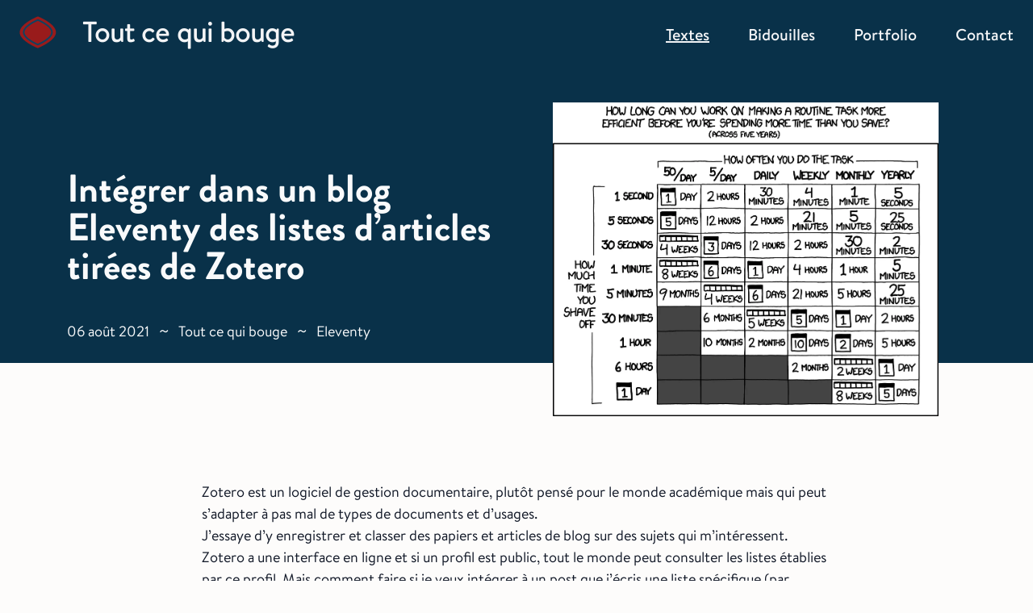

--- FILE ---
content_type: text/html
request_url: https://toutcequibouge.net/blog/2021/08/integrer-dans-un-blog-eleventy-des-listes-darticles-tirees-de-zotero/
body_size: 18719
content:
<!DOCTYPE html>
<html lang="fr" class="font-sans">
	<head><meta charset="UTF-8">
<meta name="viewport" content="width=device-width, initial-scale=1.0">


<title>Intégrer dans un blog Eleventy des listes d&#39;articles tirées de Zotero | Tout ce qui bouge</title>

  
  
  <script type="application/ld+json">
    {
      "@context": "https://schema.org",
      "@type": "BlogPosting",
      "headline": "Intégrer dans un blog Eleventy des listes d&#39;articles tirées de Zotero",
      "image": "https://toutcequibouge.net/img/is_it_worth_the_time.png",
      "publisher": {
        "@type": "Organization",
        "name": "Baptiste Roullin",
        "url": "https://toutcequibouge.net"
      },
      "url": "https://toutcequibouge.net/blog/2021/08/integrer-dans-un-blog-eleventy-des-listes-darticles-tirees-de-zotero/",
      "datePublished": "2021-08-06",
      "dateCreated": "2021-08-06",
      "description": "Comment importer une collection d&#39;articles depuis Zotero et l&#39;afficher dans Eleventy.",
      "author": {
        "@type": "Person",
        "name": "Baptiste Roullin",
        "url": "https://toutcequibouge.net"
      },
      "mainEntityOfPage": {
        "@type": "WebPage",
        "@id": "https://toutcequibouge.net/blog"
      }
    }
  </script>

  <meta property="og:image" content="https://toutcequibouge.net/img/is_it_worth_the_time.png">
  <meta property="og:image:alt" content="Tableau avec en colonne &#39;à quelle fréquence je réalise cette tâche&#39; et en abscisses &#39;combien de temps je gagne en l&#39;automatisant&#39;">
  <meta name="description" content="Comment importer une collection d&#39;articles depuis Zotero et l&#39;afficher dans Eleventy.">
  <meta property="og:description" content="Comment importer une collection d&#39;articles depuis Zotero et l&#39;afficher dans Eleventy.">
  <meta property="og:type" content="article">
  <meta property="article:author" content="Baptiste Roullin">
  <meta property="article:publisher" content="https://toutcequibouge.net">


<meta name="author" content="Baptiste Roullin">
<meta property="og:site_name" content="Tout ce qui bouge">
<meta property="og:title" content="Intégrer dans un blog Eleventy des listes d&#39;articles tirées de Zotero">
<meta property="og:url" content="https://toutcequibouge.net/blog/2021/08/integrer-dans-un-blog-eleventy-des-listes-darticles-tirees-de-zotero/">
<meta property="og:locale" content="fr_FR">
<meta name="twitter:card" content="summary_large_image">
<meta name="twitter:site" content="Tout ce qui bouge">
<meta name="twitter:creator" content="Baptiste Roullin">
<meta name="twitter:title" content="Intégrer dans un blog Eleventy des listes d&#39;articles tirées de Zotero">
<meta name="twitter:description" content="Comment importer une collection d&#39;articles depuis Zotero et l&#39;afficher dans Eleventy.">
<link rel="icon" type="image/svg+xml" href="/assets/UI/favicon.svg">
<link rel="icon" type="image/png" href="/assets/UI/favicon.png" sizes="32x32">
<link type="application/atom+xml" rel="alternate" title="RSS Feed for Tout ce qui bouge" href="/feed.xml">


<link rel="stylesheet" href="/assets/css/main.676b15f4f8.css">
<script type="module" src="/assets/scripts/main.31c138d9a5e87701edfb.js" defer=""></script>






  <script src="/assets/scripts/picture_lightbox.dc4263b5aa6bd29cdde5.js" defer=""></script>


  <script src="/assets/scripts/arrowPagination.6baecda746b6b9959070.js" defer=""></script>

	</head>
	<body class="template-post  text-gray-900 sans min-h-screen mx-auto ">
		<div>
			<a class="-top-[10000px] absolute focus:top-0 m-4 focus:static underline" href="#content">Accéder au contenu</a>
		</div>
		
<header role="banner" class="navbar 2xl:p-0 bg-blue ">

  
  <nav id="menu-offcanvas" class="relative transition-transform duration-200 ease-out bg-blue-light sm:hidden ">
    
    
      

      <a href="/blog/" aria-current="&#39;true&#39;" class="relative flex h-20 text-xl font-medium leading-3 text-center text-gray-200 lg:p-0 last:z-50 focus:outline-none focus:text-red-700 active:text-orange">
        <span class="
                m-auto relative
               nav-selected mobile
        ">Textes
        </span>
      </a>
    
      

      <a href="/projets/" class="relative flex h-20 text-xl font-medium leading-3 text-center text-gray-200 lg:p-0 last:z-50 focus:outline-none focus:text-red-700 active:text-orange">
        <span class="
                m-auto relative
               
        ">Bidouilles
        </span>
      </a>
    
      

      <a href="/portfolio/" class="relative flex h-20 text-xl font-medium leading-3 text-center text-gray-200 lg:p-0 last:z-50 focus:outline-none focus:text-red-700 active:text-orange">
        <span class="
                m-auto relative
               
        ">Portfolio
        </span>
      </a>
    
      

      <a href="/contact/" class="relative flex h-20 text-xl font-medium leading-3 text-center text-gray-200 lg:p-0 last:z-50 focus:outline-none focus:text-red-700 active:text-orange">
        <span class="
                m-auto relative
               
        ">Contact
        </span>
      </a>
    
  </nav>

  <nav id="header" class="relative z-10 flex items-center justify-between h-20 px-per lg:p-0 ">

    

    
    <a id="site-title" title="lien vers la page d'accueil" class="flex flex-row items-center justify-between my-auto 2xl:ml-16 lg:ml-6 " href="/">
      <svg aria-hidden="true" class="h-8 m-auto text-red-800 fill-current sm:h-6 lg:h-10" viewbox="0 0 70 61" fill="none" xmlns="http://www.w3.org/2000/svg">
        <path d="M69.0125 30.519C68.9364 47.0891 34.665 60.5201 34.665 60.5201C34.665 60.5201 0.51711 47.0891 0.593284 30.519C0.669458 13.9489 34.9408 0.517944 34.9408 0.517944C34.9408 0.517944 69.0887 13.9489 69.0125 30.519Z"></path>
        <path d="M61.6024 30.519C61.589 33.4206 60.0722 36.341 57.5222 39.1802C54.9854 42.0047 51.5638 44.5929 48.0739 46.8019C44.5945 49.0041 41.1073 50.792 38.4841 52.031C37.1744 52.6496 36.0844 53.1293 35.3242 53.4534C35.0794 53.5578 34.8688 53.646 34.6963 53.7174C34.5245 53.646 34.3148 53.5578 34.0708 53.4534C33.3137 53.1293 32.2281 52.6496 30.9241 52.031C28.3122 50.792 24.8415 49.0041 21.3823 46.8019C17.9127 44.5929 14.5149 42.0047 12.0041 39.1802C9.48026 36.341 7.99025 33.4206 8.00359 30.519C8.01692 27.6175 9.53379 24.697 12.0837 21.8578C14.6205 19.0333 18.0421 16.4451 21.532 14.2362C25.0114 12.0339 28.4986 10.246 31.1218 9.00708C32.4316 8.38847 33.5215 7.90878 34.2817 7.58467C34.5266 7.48027 34.7371 7.39206 34.9096 7.3206C35.0815 7.39206 35.2912 7.48027 35.5351 7.58467C36.2923 7.90878 37.3778 8.38847 38.6819 9.00708C41.2937 10.246 44.7645 12.0339 48.2236 14.2362C51.6932 16.4451 55.091 19.0333 57.6019 21.8578C60.1257 24.697 61.6157 27.6175 61.6024 30.519Z" stroke="#0D4362" stroke-width="3" stroke-miterlimit="10"></path>
      </svg>
      <div id="site-title-text" class=" tracking-tight ml-4 lg:ml-8 relative bottom-0.5 sm:bottom-auto flex font-medium content-center text-shadow-lg-dark text-xl-bis sm:text-3lg lg:text-4xl text-gray-100">
        Tout ce qui bouge
      </div>
    </a>

    

    <div class="hidden h-full gap-6 m-auto mr-6 sm:m-0 sm:flex sm:items-center xl:gap-0">
      
      
        
        <a href="/blog/" aria-current="&#39;true&#39;" class="relative items-center h-full text-lg font-medium text-gray-100 lg:text-xl group text-shadow focus:text-white focus:group-red-700">
          <span class=" xl:px-6 pt-1 lg:pt-1.5
            flex items-center justify-center h-full
            underline
            group-hover:text-white group-hover:bg-red-700 transition-all duration-300
          ">Textes</span>
        </a>
      
        
        <a href="/projets/" class="relative items-center h-full text-lg font-medium text-gray-100 lg:text-xl group text-shadow focus:text-white focus:group-red-700">
          <span class=" xl:px-6 pt-1 lg:pt-1.5
            flex items-center justify-center h-full
            
            group-hover:text-white group-hover:bg-red-700 transition-all duration-300
          ">Bidouilles</span>
        </a>
      
        
        <a href="/portfolio/" class="relative items-center h-full text-lg font-medium text-gray-100 lg:text-xl group text-shadow focus:text-white focus:group-red-700">
          <span class=" xl:px-6 pt-1 lg:pt-1.5
            flex items-center justify-center h-full
            
            group-hover:text-white group-hover:bg-red-700 transition-all duration-300
          ">Portfolio</span>
        </a>
      
        
        <a href="/contact/" class="relative items-center h-full text-lg font-medium text-gray-100 lg:text-xl group text-shadow focus:text-white focus:group-red-700">
          <span class=" xl:px-6 pt-1 lg:pt-1.5
            flex items-center justify-center h-full
            
            group-hover:text-white group-hover:bg-red-700 transition-all duration-300
          ">Contact</span>
        </a>
      
    </div>

    

    <div class="relative flex items-center sm:hidden" id="burger">

      <div id="trigger-zone" class="absolute w-16 h-16 -right-4"></div>
      <button class="hidden nav-icon" aria-label="Ferme le menu">
        <svg width="24" height="24" viewBox="0 0 14 14" fill="none" xmlns="http://www.w3.org/2000/svg">
          <path d="M1 1L13 13M1 13L13 1L1 13Z" stroke="white" stroke-width="2" stroke-linecap="round" stroke-linejoin="round"></path>
        </svg>
      </button>
      <button class="inline-flex nav-icon" aria-label="Ouvre le menu">
        <svg width="24" height="24" viewBox="0 0 18 18" fill="none" xmlns="http://www.w3.org/2000/svg">
          <path d="M1 3H17M2.5 9H15.5M1 15H17" stroke="white" stroke-width="2" stroke-linecap="round" stroke-linejoin="round"></path>
        </svg>
      </button>
    </div>
  </nav>
</header>
		<main id="content" role="main" class="page-zotero relative flex-grow block max-w-full transition-all duration-300 ease-out sm:px-per-lg px-per ">
			<div>
  <article class="template-post image-responsiver-content" data-pagefind-body="">
    
      <header class="relative flex flex-col mb-8 dark h-max lg:flex-row hero-split lg:mb-18">
	<div class=" decor-dark bg-blue h-17/20"></div>
	<div class="flex flex-col m-8 lg:justify-center lg:w-1/2 lg:text-left block-dark ">
		<h1 data-pagefind-weight="9" class="mb-4 text-3xl font-semibold text-balance lg:whitespace-pre-line text-shadow-lg-dark sm:leading-none md:text-4xl xl:text-5xl">
			Intégrer dans un blog Eleventy des listes d’articles tirées de Zotero
		</h1>
		
			<div class="pt-4 label-sm metadata not-prose ">
				<time datetime="2021-08-06">
					06 août 2021
				</time>
				
  <span aria-hidden="true" class="mx-1 text-[1.2em] sm:mx-2 sm:inline">~</span>

				<ul class="inline tagpills">
  
    <li class="inline-block my-auto">
      <a data-pagefind-weight="5" title="mot clé tout ce qui bouge" aria-label="mot clé tout ce qui bouge" href="/tags/tout-ce-qui-bouge/" class="link-hover">Tout ce qui bouge</a>
      
  <span aria-hidden="true" class="mx-1 text-[1.2em] sm:mx-2 sm:inline">~</span>

    </li>
  
    <li class="inline-block my-auto">
      <a data-pagefind-weight="5" title="mot clé eleventy" aria-label="mot clé eleventy" href="/tags/eleventy/" class="link-hover">Eleventy</a>
      
    </li>
  
</ul>
			</div>
		
	</div>
	<div class="flex justify-center h-auto mx-auto lg:w-1/2 img-wrapper">
		<figure>
			<img alt="Tableau avec en colonne &#39;à quelle fréquence je réalise cette tâche&#39; et en abscisses &#39;combien de temps je gagne en l&#39;automatisant&#39;" title="Tableau avec en colonne &#39;à quelle fréquence je réalise cette tâche&#39; et en abscisses &#39;combien de temps je gagne en l&#39;automatisant&#39;" class="shadow-lg-dark" data-hero="true" src="/img/zwmnjmNMBV-400.webp" loading="lazy" decoding="async" width="1141" height="927" srcset="/img/zwmnjmNMBV-400.webp 400w, /img/zwmnjmNMBV-800.webp 800w, /img/zwmnjmNMBV-1141.webp 1141w" sizes="(max-width: 60rem) 90vw, 60rem">
			

		</figure>
	</div>
</header>
    
    <div class="my-20 post-main prose-tcqb article sm:px-4 xl:px-0 container-prose ">
      
      <div class="my-16 post-main prose-tcqb "><p>Zotero est un logiciel de gestion documentaire, plutôt pensé pour le monde académique mais qui peut s’adapter à pas mal de types de documents et d’usages.</p>
<p>J’essaye d’y enregistrer et classer des papiers et articles de blog sur des sujets qui m’intéressent.</p>
<p>Zotero a une interface en ligne et si un profil est public, tout le monde peut consulter les listes établies par ce profil. Mais comment faire si je veux intégrer à un post que j’écris une liste spécifique (par exemple une combinaison de catégories et de tags), en appui d’un propos quelconque ? Il y a quelques plugins, <a href="https://www.zotero.org/support/plugins#website_integration">notamment pour Wordpress</a>, mais je suis sous Eleventy.</p>
<p>C’est là qu’intervient <a href="https://www.zotero.org/support/dev/web_api/v3/basics">l’API</a> de Zotero et <a href="https://github.com/tnajdek/zotero-api-client">ce client</a> en Javascript qui facilite le dialogue avec celle-ci.</p>
<p>J’ai écrit un script, à invoquer simplement dans le corps d’un post avec un « shortcode » (un raccourci qui exécute un script), de la sorte :</p>
<pre><code class="hljs">{% zotero <span class="hljs-string">&quot;collection&quot;</span>, <span class="hljs-string">&quot;tag 1&quot;</span>, <span class="hljs-string">&quot;tag 2&quot;</span>, <span class="hljs-string">&quot;tag n&quot;</span>  %}
</code></pre>
<p>… Et hop il me génère une liste d’articles avec le titre, l’URL source, le résumé et si disponible un PDF de l’article complet. <a href="https://toutcequibouge.net/blog/2021/08/bibliographie-sur-le-consentement-et-la-vie-privee/">Un exemple ici</a>.</p>
<p>Potentiellement on pourrait remonter pas mal d’autres attributs,  les formater comme dans une bibliographie universitaire… mais dieu merci je ne suis qu’un humble blogueur indépendant. :p</p>

	        <h2 id="details-techniques">
			<a class="header-anchor" href="#details-techniques">
         		<span aria-hidden="true">§︎</span>
          		<span class="sr-only">Ancre pour le titre : Détails techniques</span>
        	</a>
			Détails techniques</h2><p>Si ça peut vous inspirer, <a href="https://github.com/baptiste-roullin/blog/blob/dev/src/utils/zotero.js">le code est ici</a>.</p>
<ul>
<li>Utiliser un shortcode Nunjuncks dans un fichier de texte Markdown nécessite de spécifier <code>markdownTemplateEngine: njk</code> dans la config globale Eleventy.</li>
<li>Ce shortcode appelle zotero.js, qui récupère de l’API les données et les transmet sous forme de tableau d’objets à zotero.njk, le bout de template qui se charge de génèrer le HTML.</li>
<li>Le shortcode est <a href="https://www.11ty.dev/docs/languages/nunjucks/#asynchronous-nunjucks-filters">asynchrone</a> pour permettre les requêtes à l’API externe.</li>
<li>On fait 3 salves de requêtes
<ol>
<li>Comme l’API ne permet pas de requêter le contenu d’une collection par son nom, il faut d’abord requêter toutes les collections et trouver l’ID de la bonne collection.</li>
<li>On requête ensuite les articles eux-même. Potentiellement ça nécessite un lot de requêtes, si le nombre d’articles dépasse les limites de l’API.</li>
<li>Enfin on récupère les pièces jointes de chaque article pour en tirer l’URL directe d’un PDF. Zotero a l’air assez doué pour dénicher ce lien.</li>
</ol>
</li>
</ul>
</div>
    </div>
    <aside data-pagefind-meta="description" style="display: none;">Comment importer une collection d&#39;articles depuis Zotero et l&#39;afficher dans Eleventy.</aside>
    <aside data-pagefind-meta="collatedHeroImage" style="display: none;">/img/is_it_worth_the_time.png</aside>

    <aside data-pagefind-meta="date" style="display: none;">2021-08-06
    </aside>

  </article>
  
  
  
    <footer class="relative mt-16 text-xl md:text-2xl">
      <div class="h-full decor-dark bg-blue-light"></div>
      

            <nav class="relative flex flex-col gap-12 px-4 py-12 post-pagination lg:py-12 lg:px-4 md:flex-row md:justify-between block-dark">
        <div id="pagination-left" class="lg:w-1/2l ">
          
            <a class="relative flex flex-col justify-between w-full h-full gap-3 sm:w-auto sm:gap-4 sm:py-0 text-shadow-lg-dark " href="/blog/2021/08/motifs-de-truchet-histoire-de-lart-et-generation-procedurale/">
              <span>Motifs de Truchet, histoire de l&#39;art et génération procédurale</span>
              <img loading="lazy" alt="" class="self-start rotate-180 w-[14px]" src="/img/sbhGSfViCm-21.webp" decoding="async" width="1920" height="2468" srcset="/img/sbhGSfViCm-21.webp 21w, /img/sbhGSfViCm-400.webp 400w, /img/sbhGSfViCm-800.webp 800w, /img/sbhGSfViCm-1200.webp 1200w, /img/sbhGSfViCm-1920.webp 1920w" sizes="(max-width: 60rem) 90vw, 60rem">

            </a>
          
        </div>
        <div id="pagination-right" class="lg:w-1/2 ">
          
            <a class="relative flex flex-col justify-between w-full h-full gap-3 text-right sm:w-auto sm:gap-4 sm:py-0 text-shadow-lg-dark " href="/blog/2021/08/bibliographie-sur-le-consentement-et-la-vie-privee/">
              <span>Bibliographie sur le consentement et la vie privée</span>
              <img alt="" class="self-end w-[14px] " src="/img/sbhGSfViCm-21.webp" loading="lazy" decoding="async" width="1920" height="2468" srcset="/img/sbhGSfViCm-21.webp 21w, /img/sbhGSfViCm-400.webp 400w, /img/sbhGSfViCm-800.webp 800w, /img/sbhGSfViCm-1200.webp 1200w, /img/sbhGSfViCm-1920.webp 1920w" sizes="(max-width: 60rem) 90vw, 60rem">
            </a>
          
        </div>
      </nav>
    </footer>
  

</div>


		</main>
		<footer role="contentinfo" class="relative h-full bg-blue px-per">

  <div class="mx-auto py-14 lg:py-24 md:flex md:items-center md:justify-between">

    <div class="flex flex-col gap-5 mx-auto mt-8 leading-6 text-center block-dark md:mt-0 md:order-1 label-sm">
      <p class="">
        Vous êtes chez Baptiste. Blogue vaillamment propulsé par Eleventy et un Raspberry Pi.
        </p>
      <p class="">
        Vos données personnelles : j'en ai pas, j'en veux pas.</p>
      <p class="flex justify-center gap-2">
        <a class="underline" href="/feed.xml">Abonnement RSS</a>
        
  <span aria-hidden="true" class="mx-1 text-[1.2em] sm:mx-2 sm:inline">~</span>

        <a href="/sitemap" class="underline">Plan de site</a>

      </p>
      <img loading="lazy" class=" w-[20vmax] max-w-xs mx-auto my-8" src="/img/GYLnxfO9Du-223.webp" alt="Image d'ancienne imprimante Linotype, avec clavier et tabouret" decoding="async" width="223" height="260">

    </div>
  </div>
</footer>

	</body>
</html>



--- FILE ---
content_type: application/javascript
request_url: https://toutcequibouge.net/assets/scripts/main.31c138d9a5e87701edfb.js
body_size: 1380
content:
!function(){"use strict";var e={705:function(e,t,n){function o(){document.addEventListener("DOMContentLoaded",(()=>{if(window.matchMedia("(max-width: 640px)").matches&&!/#/.test(location.href)){const e=document.querySelector("#header");window.scrollTo({top:e.offsetTop})}})),document.querySelector("#header #trigger-zone").addEventListener("click",(function(e){!function(){const e=document.querySelector("#menu-offcanvas"),t=document.querySelector("#burger").querySelectorAll("button");t[0].classList.toggle("hidden"),t[1].classList.toggle("hidden"),t[0].classList.toggle("inline-flex"),t[1].classList.toggle("inline-flex"),[...document.querySelector("#menu-offcanvas").classList].includes("anim-nav-opened")?(e.classList.remove("anim-nav-opened"),window.scrollBy({behavior:"smooth",top:e.clientHeight})):(e.classList.add("anim-nav-opened"),window.scrollTo({top:0,behavior:"smooth"}))}()}))}n.d(t,{A:function(){return o}})},846:function(e,t,n){function o(){document.querySelector("#site-title-text").addEventListener("mouseover",(function(e){const t=e.target;if("SPAN"!==t.tagName){t.innerHTML="Tout ce qui b<span>o</span>uge";const e=t.querySelector(" span");e.offsetWidth,e.classList.add("spin")}}))}n.d(t,{A:function(){return o}})}},t={};function n(o){var r=t[o];if(void 0!==r)return r.exports;var i=t[o]={exports:{}};return e[o](i,i.exports,n),i.exports}n.d=function(e,t){for(var o in t)n.o(t,o)&&!n.o(e,o)&&Object.defineProperty(e,o,{enumerable:!0,get:t[o]})},n.o=function(e,t){return Object.prototype.hasOwnProperty.call(e,t)};var o=n(705),r=n(846);(0,o.A)(),(0,r.A)()}();

--- FILE ---
content_type: application/javascript
request_url: https://toutcequibouge.net/assets/scripts/arrowPagination.6baecda746b6b9959070.js
body_size: 9070
content:
!function(){"use strict";function e(e,t){var r=Object.keys(e);if(Object.getOwnPropertySymbols){var n=Object.getOwnPropertySymbols(e);t&&(n=n.filter((function(t){return Object.getOwnPropertyDescriptor(e,t).enumerable}))),r.push.apply(r,n)}return r}function t(t){for(var r=1;r<arguments.length;r++){var n=null!=arguments[r]?arguments[r]:{};r%2?e(Object(n),!0).forEach((function(e){var r,s,i;r=t,i=n[e],(s=function(e){var t=function(e){if("object"!=typeof e||null===e)return e;var t=e[Symbol.toPrimitive];if(void 0!==t){var r=t.call(e,"string");if("object"!=typeof r)return r;throw new TypeError("@@toPrimitive must return a primitive value.")}return String(e)}(e);return"symbol"==typeof t?t:String(t)}(s=e))in r?Object.defineProperty(r,s,{value:i,enumerable:!0,configurable:!0,writable:!0}):r[s]=i})):Object.getOwnPropertyDescriptors?Object.defineProperties(t,Object.getOwnPropertyDescriptors(n)):e(Object(n)).forEach((function(e){Object.defineProperty(t,e,Object.getOwnPropertyDescriptor(n,e))}))}return t}const r=new Set(["—"]),n=new Set(["­"]),s=new Set([" "," "," "," "," "," "," "," "," "," "," "," "," ","　","\t","​","\u2028","\u2029"]),i=new Set(["֊","‐","‒","–","־","་","፡","៘","៚","‧","|","᛫","᛬","᛭","⁖","⁘","⁙","⁚","⁛","⁝","⁞","⸙","⸪","⸫","⸬","⸭","⸰","တ0","တ1","တ2","္F","ွ0","႑F","ቇ0"]),o=new Set(["´","´"]),a=new Set(["\n"]);function c(e,t){t||(t={});const r=Number.parseInt(x(t,"base-font-size",16),10),n=Number.parseFloat(e),s=e.replace(n,"");switch(s){case"rem":case"em":return n*r;case"pt":return n*(96/72);case"px":return n}throw new Error("The unit "+s+" is not supported")}function l(e,t){const r=new Set(["inherit","initial","unset","normal"]);let n=0;e&&!r.has(e)&&(n=c(e));let s=0;return t&&!r.has(t)&&(s=c(t)),e=>(e.trim().replace(/\s+/gi," ").split(" ").length-1)*n+e.length*s}function u(e,t){const r=[],n=x(t,"font-weight",e.getPropertyValue("font-weight"))||"400";["normal","bold","bolder","lighter","100","200","300","400","500","600","700","800","900"].includes(n.toString())&&r.push(n);const s=x(t,"font-style",e.getPropertyValue("font-style"));["normal","italic","oblique"].includes(s)&&r.push(s);const i=x(t,"font-variant",e.getPropertyValue("font-variant"));["normal","small-caps"].includes(i)&&r.push(i);const o=c(x(t,"font-size",e.getPropertyValue("font-size"))||"16px");r.push(o+"px");const a=x(t,"font-family",e.getPropertyValue("font-family"))||"Helvetica, Arial, sans-serif";return r.push(a),r.join(" ")}function p(e){return e&&"function"==typeof e.getPropertyValue}function h(e){return f(e)&&e.style&&"undefined"!=typeof window&&"function"==typeof window.getComputedStyle}function f(e){return"object"==typeof HTMLElement?e instanceof HTMLElement:Boolean(e&&"object"==typeof e&&null!==e&&1===e.nodeType&&"string"==typeof e.nodeName)}function d(e){return"object"==typeof e&&null!==e&&!Array.isArray(e)}function g(e,r){const n=t({},r),{style:s}=n;return r||(r={}),p(s)?s:h(e)?window.getComputedStyle(e,x(r,"pseudoElt",null)):{getPropertyValue:e=>x(r,e)}}function y(e,t){switch(t){case"pre":case"pre-wrap":return e;case"pre-line":return(e||"").replace(/\s+/gm," ").trim();default:return(e||"").replace(/[\r\n]/gm," ").replace(/\s+/gm," ").trim()}}function w(e,t){switch(t.getPropertyValue("text-transform")){case"uppercase":return e.toUpperCase();case"lowercase":return e.toLowerCase();default:return e}}function m(e){return e=(e||"").replace(/<wbr>/gi,"​").replace(/<br\s*\/?>/gi,"\n").replace(/&shy;/gi,"­").replace(/&mdash;/gi,"—"),/&#(\d+)(;?)|&#[xX]([a-fA-F\d]+)(;?)|&([\da-zA-Z]+);/g.test(e)&&console&&console.error("text-metrics: Found encoded htmlenties. You may want to use https://mths.be/he to decode your text first."),e}function b(e){return e&&(e.textContent||e.textContent)||""}function x(e,t,r){return e&&void 0!==e[t]&&e[t]||r}function S(e){const t={};for(const r of Object.keys(e||{}))t[r.replace(/([A-Z])/g,(e=>"-"+e.toLowerCase()))]=e[r];return t}function v(e){try{const t=document.createElement("canvas").getContext("2d"),r=window.devicePixelRatio||1,n=t.webkitBackingStorePixelRatio||t.mozBackingStorePixelRatio||t.msBackingStorePixelRatio||t.oBackingStorePixelRatio||t.backingStorePixelRatio||1;return t.font=e,t.setTransform(r/n,0,0,r/n,0,0),t}catch(e){throw new Error("Canvas support required"+e.message)}}function P(e){return(r.has(e)?"B2":s.has(e)&&"BAI")||n.has(e)&&"SHY"||i.has(e)&&"BA"||o.has(e)&&"BB"||a.has(e)&&"BK"}function B({ctx:e,text:t,max:r,wordSpacing:n,letterSpacing:s}){const i=l(n,s),o=[],a=[],c=[];let u="",p="";if(!t)return[];for(const e of t){const t=P(e);""===p&&"BAI"===t||(t?(c.push({chr:e,type:t}),a.push(p),p=""):p+=e)}p&&a.push(p);for(const[t,n]of a.entries()){if(0===t){u=n;continue}const s=c[t-1],a="SHY"===s.type?"":s.chr;if("BK"===s.type){o.push(u),u=n;continue}const l=e.measureText(u+a+n).width+i(u+a+n);if(Math.round(l)<=r)u+=a+n;else switch(s.type){case"SHY":o.push(u+"-"),u=n;break;case"BA":o.push(u+a),u=n;break;case"BAI":o.push(u),u=n;break;case"BB":o.push(u),u=a+n;break;case"B2":Number.parseInt(e.measureText(u+a).width+i(u+a),10)<=r?(o.push(u+a),u=n):Number.parseInt(e.measureText(a+n).width+i(a+n),10)<=r?(o.push(u),u=a+n):(o.push(u,a),u=n);break;default:throw new Error("Undefoined break")}}return[...u].length>0&&o.push(u),o}function j({ctx:e,text:t,max:r,wordSpacing:n,letterSpacing:i}){const o=l(n,i),a=[];let c="",u=0;if(!t)return[];for(const n of t){const i=P(n);if("BK"===i){a.push(c),c="";continue}const l=c.length;if(s.has(n)&&(0===l||s.has(c[l-1])))continue;let p=e.measureText(c+n).width+o(c+n),h=Math.ceil(p);if("SHY"===i){const r=t[u+1]||"";p=e.measureText(c+n+r).width+o(c+n+r),h=Math.ceil(p)}if(h>r&&[...c].length>0)switch(i){case"SHY":a.push(c+"-"),c="";break;case"BA":a.push(c+n),c="";break;case"BAI":a.push(c),c="";break;default:a.push(c),c=n}else"­"!==n&&(c+=n);u++}return[...c].length>0&&a.push(c),a}var k={__proto__:null,addWordAndLetterSpacing:l,getFont:u,isCSSStyleDeclaration:p,canGetComputedStyle:h,isElement:f,isObject:d,getStyle:g,normalizeWhitespace:y,getStyledText:w,prepareText:m,getText:b,prop:x,normalizeOptions:S,getContext2d:v,computeLinesDefault:B,computeLinesBreakAll:j};class O{constructor(e,t={}){!f(e)&&d(e)?(this.el=void 0,this.overwrites=S(e)):(this.el=e,this.overwrites=S(t)),this.style=g(this.el,this.overwrites),this.font=x(t,"font",null)||u(this.style,this.overwrites)}padding(){return this.el?Number.parseInt(this.style.paddingLeft||0,10)+Number.parseInt(this.style.paddingRight||0,10):0}parseArgs(e,r={},n={}){"object"==typeof e&&e&&(n=r,r=e||{},e=void 0);const s=t(t({},this.overwrites),S(n)),i=x(s,"white-space")||this.style.getPropertyValue("white-space");return r||(r={}),n||(r={}),{text:e=!e&&this.el?y(b(this.el),i):m(y(e,i)),options:r,overwrites:n,styles:s}}width(){const{text:e,options:t,overwrites:r,styles:n}=this.parseArgs(...[].slice.call(arguments));if(!e)return 0;const s=u(this.style,n),i=x(n,"letter-spacing")||this.style.getPropertyValue("letter-spacing"),o=l(x(n,"word-spacing")||this.style.getPropertyValue("word-spacing"),i),a=v(s),c=w(e,this.style);return t.multiline?this.lines(c,t,r).reduce(((e,t)=>{const r=a.measureText(t).width+o(t);return Math.max(e,r)}),0):a.measureText(c).width+o(c)}height(){const{text:e,options:t,styles:r}=this.parseArgs(...[].slice.call(arguments)),n=Number.parseFloat(x(r,"line-height")||this.style.getPropertyValue("line-height"));return Math.ceil(this.lines(e,t,r).length*n||0)}lines(){const{text:e,options:t,overwrites:r,styles:n}=this.parseArgs(...[].slice.call(arguments)),s=u(this.style,n);let i=Number.parseInt(x(t,"width")||x(r,"width"),10)||x(this.el,"offsetWidth",0)||Number.parseInt(x(n,"width",0),10)||Number.parseInt(this.style.width,10);i-=this.padding();const o=x(n,"word-break")||this.style.getPropertyValue("word-break"),a=x(n,"letter-spacing")||this.style.getPropertyValue("letter-spacing"),c=x(n,"word-spacing")||this.style.getPropertyValue("word-spacing"),l=v(s),p=w(e,this.style);return"break-all"===o?j({ctx:l,text:p,max:i,wordSpacing:c,letterSpacing:a}):B({ctx:l,text:p,max:i,wordSpacing:c,letterSpacing:a})}maxFontSize(){const{text:e,options:r,overwrites:n,styles:s}=this.parseArgs(...[].slice.call(arguments)),i=n=>Math.ceil(this.width(e,r,t(t({},s),{},{"font-size":n+"px"})));let o=Number.parseInt(x(r,"width")||x(n,"width"),10)||x(this.el,"offsetWidth",0)||Number.parseInt(x(s,"width",0),10)||Number.parseInt(this.style.width,10);o-=this.padding();let a=Math.floor(o/2),c=i(a);if(a=Math.floor(a/c*o),c=i(a),Math.ceil(c)===o)return a?a+"px":void 0;const l=c>o&&a>0;for(;c>o&&a>0;)a-=1,c=i(a);if(!l)for(;c<o;){if(c=i(a+1),c>o)return a?a+"px":void 0;a+=1}return a?a+"px":void 0}}const A=(e,t)=>new O(e,t);function T(e){const t=document.querySelector("#pagination-left a > span "),r=document.querySelector("#pagination-right  a > span");if(t){const e=A(t).width(t.textContent,{multiline:!0});document.body.style.setProperty("--pagination-length-left",e+"px")}if(r){const e=A(r).width(r.textContent,{multiline:!0});document.body.style.setProperty("--pagination-length-right",e+"px")}}var I;t({},k),window.addEventListener("load",T),window.addEventListener("resize",(function(e){clearTimeout(I),I=setTimeout((function(){T()}),100)}))}();